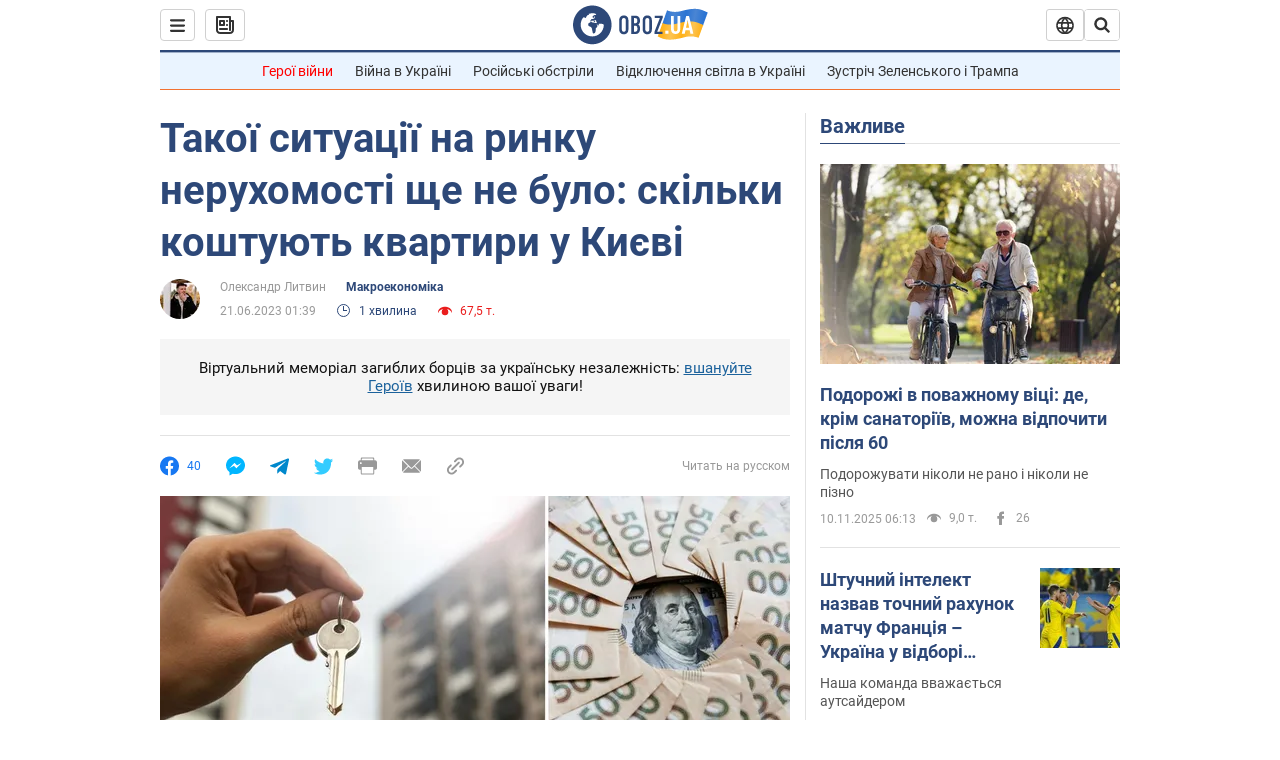

--- FILE ---
content_type: application/x-javascript; charset=utf-8
request_url: https://servicer.idealmedia.io/1418748/1?nocmp=1&sessionId=691212f7-158dd&sessionPage=1&sessionNumberWeek=1&sessionNumber=1&scale_metric_1=64.00&scale_metric_2=256.00&scale_metric_3=100.00&cbuster=1762792183684746663838&pvid=882ea4b3-3054-4552-a182-f9ddb387a5ed&implVersion=11&lct=1759746480&mp4=1&ap=1&consentStrLen=0&wlid=abb75165-2c2c-46f0-8db9-34bbb48b209a&uniqId=1550f&niet=4g&nisd=false&evt=%5B%7B%22event%22%3A1%2C%22methods%22%3A%5B1%2C2%5D%7D%2C%7B%22event%22%3A2%2C%22methods%22%3A%5B1%2C2%5D%7D%5D&pv=5&jsv=es6&dpr=1&hashCommit=a1ea3164&apt=2023-06-21T01%3A39%3A00&tfre=3359&w=0&h=1&tl=150&tlp=1&sz=0x1&szp=1&szl=1&cxurl=https%3A%2F%2Ffinance.obozrevatel.com%2Fukr%2Fanalytics-and-forecasts%2Ftakoi-situatsii-na-rinku-neruhomosti-sche-ne-bulo-skilki-koshtuyut-kvartiri-u-kievi.htm&ref=&lu=https%3A%2F%2Ffinance.obozrevatel.com%2Fukr%2Fanalytics-and-forecasts%2Ftakoi-situatsii-na-rinku-neruhomosti-sche-ne-bulo-skilki-koshtuyut-kvartiri-u-kievi.htm
body_size: 836
content:
var _mgq=_mgq||[];
_mgq.push(["IdealmediaLoadGoods1418748_1550f",[
["champion.com.ua","11864148","1","Скільки Динамо заробило завдяки перемозі над Зрінські","Стала відома сума, яку УЄФА виплатить київському Динамо за першу перемогу у Лізі конференцій.","0","","","","vUaOuHgYdqdKodZIImyX8KYWrdQLvQrrf_SHbMlBd7hKLdfngGlto9qxGjRgYmxhJP9NESf5a0MfIieRFDqB_Kldt0JdlZKDYLbkLtP-Q-V_o9laIZZakey4BCXlF6p9",{"i":"https://s-img.idealmedia.io/n/11864148/45x45/1623x0x3355x3355/aHR0cDovL2ltZ2hvc3RzLmNvbS90LzIwMjUtMTEvNjg3MDQxL2ZkOTMzYTYxNThmMWM0ODI3MTJhMGMyMzgwZWM1M2UxLmpwZw.webp?v=1762792183-ReWykadPOian_EJ2VyjFTZHC4k-H58SbiOAUue8IhLU","l":"https://clck.idealmedia.io/pnews/11864148/i/1298901/pp/1/1?h=vUaOuHgYdqdKodZIImyX8KYWrdQLvQrrf_SHbMlBd7hKLdfngGlto9qxGjRgYmxhJP9NESf5a0MfIieRFDqB_Kldt0JdlZKDYLbkLtP-Q-V_o9laIZZakey4BCXlF6p9&utm_campaign=obozrevatel.com&utm_source=obozrevatel.com&utm_medium=referral&rid=76bf8968-be52-11f0-ad2a-c4cbe1e3eca4&tt=Direct&att=3&afrd=296&iv=11&ct=1&gdprApplies=0&muid=paaHkJdVzFt8&st=-300&mp4=1&h2=RGCnD2pppFaSHdacZpvmnoTb7XFiyzmF87A5iRFByjv3Uq9CZQIGhHBl6Galy7GAk9TSCRwSv8cyrs8w0o3L6w**","adc":[],"sdl":0,"dl":"","category":"Спорт","dbbr":0,"bbrt":0,"type":"e","media-type":"static","clicktrackers":[],"cta":"Читати далі","cdt":"","tri":"76bf9aa4-be52-11f0-ad2a-c4cbe1e3eca4","crid":"11864148"}],],
{"awc":{},"dt":"desktop","ts":"","tt":"Direct","isBot":1,"h2":"RGCnD2pppFaSHdacZpvmnoTb7XFiyzmF87A5iRFByjv3Uq9CZQIGhHBl6Galy7GAk9TSCRwSv8cyrs8w0o3L6w**","ats":0,"rid":"76bf8968-be52-11f0-ad2a-c4cbe1e3eca4","pvid":"882ea4b3-3054-4552-a182-f9ddb387a5ed","iv":11,"brid":32,"muidn":"paaHkJdVzFt8","dnt":2,"cv":2,"afrd":296,"consent":true,"adv_src_id":39175}]);
_mgqp();
